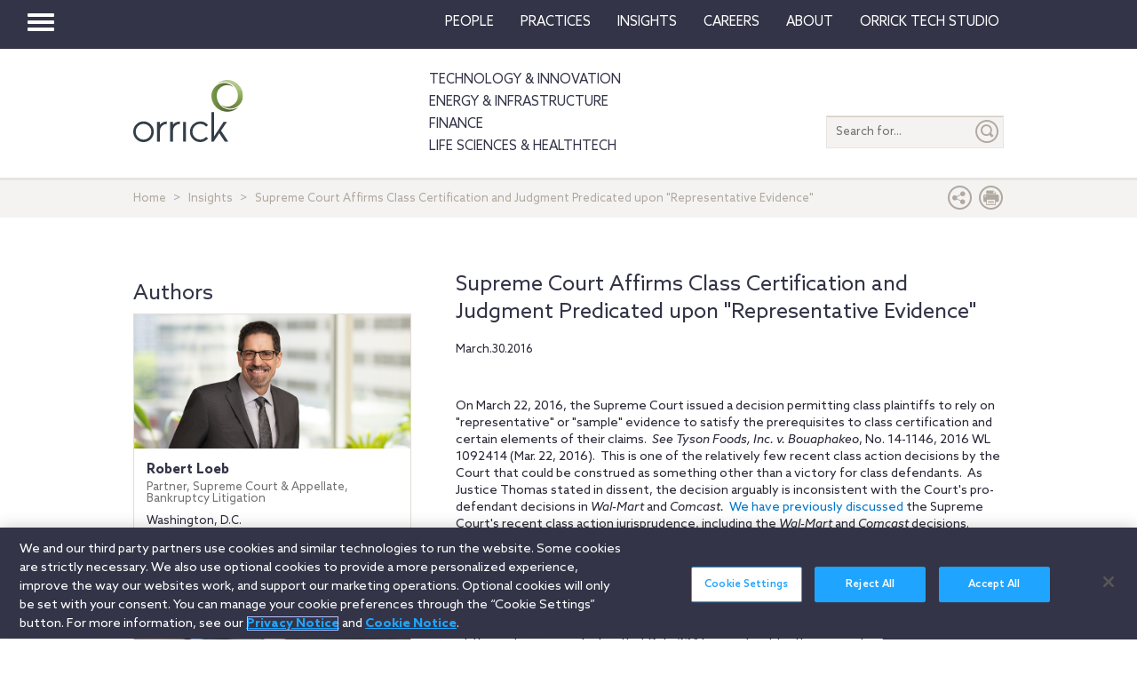

--- FILE ---
content_type: text/html; charset=utf-8
request_url: https://www.orrick.com/en/Insights/2016/03/Supreme-Court-Affirms-Class-Certification-and-Judgment-Predicated-upon-Representative-Evidence
body_size: 18564
content:

<!DOCTYPE html>
<!--[if IE 8]>         <html lang="en" class="no-js lt-ie9"> <![endif]-->
<!--[if IE 9]>         <html lang="en" class="no-js lt-ie10"> <![endif]-->
<!--[if gt IE 8]><!-->
<html lang="en" class="no-js">
<!--<![endif]-->
<head>

    

    <script type="text/javascript" src="/Scripts/cookieCleanupProd.js"></script>
    <!-- OneTrust Cookies Consent Notice start for www.orrick.com -->
    <script type="text/javascript" src="https://cdn.cookielaw.org/consent/ab375dae-fe40-475c-8c81-e30ad37cd07a/OtAutoBlock.js"></script>
    <script src="https://cdn.cookielaw.org/scripttemplates/otSDKStub.js" type="text/javascript" charset="UTF-8" data-domain-script="ab375dae-fe40-475c-8c81-e30ad37cd07a"></script>
    <script type="text/javascript">
        function OptanonWrapper() { }
    </script>
    <!-- OneTrust Cookies Consent Notice end for www.orrick.com -->


<link rel="preload" href="/Content/base.css" as="style">
<link rel="preload" href="/Content/main.css?v7" as="style">
<link rel="preload" href="/Content/flags.css" as="style">
<link rel="preload" href="/Scripts/vendor.js" as="script">
<link rel="preload" href="/Scripts/respond.js" as="script">
<link rel="preload" href="/Scripts/modernizr.js" as="script">
<link rel="preload" href="/Scripts/plugins.js" as="script">
<link rel="preload" href="/Scripts/main.js" as="script">
<link rel="preload" href="/Scripts/others.js" as="script">
<script src="https://apps.elfsight.com/p/platform.js" defer></script>
<script src="/Scripts/vendor.js"></script>
<script src="/Scripts/respond.js"></script>
<script src="/Scripts/modernizr.js"></script>
<script src="/Scripts/plugins.js"></script>
<!-- Vulture web tracking -->
<script type="text/javascript">
    !function (r) { var i = document.createElement("img"); i.setAttribute("src", "//orrick.vuture.net/security/tracker.gif?referer=" + encodeURIComponent(r)) }(document.referrer);
</script>



<script src="/Scripts/main.js"></script>
<script src="/Scripts/others.js"></script>





    <!-- Google Tag Manager -->
    <script>
        (function (w, d, s, l, i) {
            w[l] = w[l] || []; w[l].push({
                'gtm.start':
                    new Date().getTime(), event: 'gtm.js'
            }); var f = d.getElementsByTagName(s)[0],
                j = d.createElement(s), dl = l != 'dataLayer' ? '&l=' + l : ''; j.async = true; j.src =
                    'https://www.googletagmanager.com/gtm.js?id=' + i + dl; f.parentNode.insertBefore(j, f);
        })(window, document, 'script', 'dataLayer', 'GTM-W9KKXHZ');</script>
    <!-- End Google Tag Manager -->


<meta charset="utf-8">
<meta http-equiv="X-UA-Compatible" content="IE=edge">

<title>Supreme Court Affirms Class Certification and Judgment Predicated upon Representative Evidence</title>
<meta name="twitter:card" content="summary_large_image" />
<meta name="description" content="">
<meta name="keywords">
<meta property="og:title" content="Supreme Court Affirms Class Certification and Judgment Predicated upon &quot;Representative Evidence&quot;" />
<meta property="og:type" content="article" />
<meta property="og:url" content="https://www.orrick.com/en/Insights/2016/03/Supreme-Court-Affirms-Class-Certification-and-Judgment-Predicated-upon-Representative-Evidence" />
<meta property="og:image" itemprop="image primaryImageOfPage" content="https://media.orrick.com/Media%20Library/public/images/litigation/investigations_6.png" />
<meta property="og:description" content="On March 22, 2016, the Supreme Court issued a decision permitting class plaintiffs to rely on &quot;representative&quot; or &quot;sample&quot; evidence to satisfy the ..." />
<meta property="fallback" content="False" />
<meta name="viewport" content="width=device-width, height=device-height">
<link href="https://www.orrick.com/en/Insights/2016/03/Supreme-Court-Affirms-Class-Certification-and-Judgment-Predicated-upon-Representative-Evidence" rel="canonical">

<style>
    #onetrust-banner-sdk {
        font-size: 1.1rem !important;
    }

    #ot-pc-footer {
        font-size: 1.1rem !important;
    }

    #onetrust-policy-text, #onetrust-button-group, #ot-sdk-container, #onetrust-pc-sdk.ot-pc-footer, #ot-pc-content {
        font-size: 1.44rem !important;
    }

    #onetrust-banner-sdk h1, #onetrust-banner-sdk h2, #onetrust-banner-sdk h3, #onetrust-banner-sdk h4, #onetrust-banner-sdk h5, #onetrust-banner-sdk h6, #onetrust-pc-sdk h1, #onetrust-pc-sdk h2, #onetrust-pc-sdk h3, #onetrust-pc-sdk h4, #onetrust-pc-sdk h5, #onetrust-pc-sdk h6, #ot-sdk-cookie-policy h1, #ot-sdk-cookie-policy h2, #ot-sdk-cookie-policy h3, #ot-sdk-cookie-policy h4, #ot-sdk-cookie-policy h5, #ot-sdk-cookie-policy h6 {
        font-size: .875em !important;
        font-weight: bold !important;
    }

    #onetrust-pc-sdk #ot-pc-title {
        font-size: 1.37em !important;
    }
</style>

    <link rel="stylesheet" href="/Content/flags.css" />
<link rel="stylesheet" href="/Content/base.css" />
<link rel="stylesheet" href="/Content/main.css?v7" />


    <script src="//players.brightcove.net/4686646076001/default_default/index.min.js"></script>


    <sc:VisitorIdentification runat="server" />
</head>
<body>

    
    <div class="wrapper">
        

<header>
    <nav class="navbar navbar-default topnav" role="navigation">

        <script>

    $(document).ready(function () {
        $("button.vertical-nav").click(function () {
            //.fadeToggle(); instead of fast??
            $("div#vnav-container").toggle("fast");
            $('#navbar-hamburger').toggleClass('hidden');
            $('#navbar-close').toggleClass('hidden');
            $('ul.mnav').toggleClass('hidden');
        });
        $('#navbar-close').click(function () {
            //.fadeToggle(); instead of fast??
            $("div#vnav-container").toggle("fast");
            $('#navbar-close').toggleClass('hidden');
            $('#navbar-hamburger').removeClass('hidden');
            $('ul.mnav').removeClass('hidden');
        });



        $('.opensearch').click(function () {
            $("div.bigsearchbar").toggle("fast");
            $('div.bigsearchbar').toggleClass('mobilesearch');

        });

        $('.closeit').click(function () {
            //.fadeToggle(); instead of fast??
            $("div.hideit").hide("fast");
        });
    });

    $(window).on('load', function () {
        $('.vfly').on('click', function () {
            var target = $(this).attr('rel');
            $("#" + target).siblings("div").hide("fast");
            $("#" + target).show("fast");

        });

    });

</script>
<script type="text/javascript">
    $(document).on('click', '.vnav-list li', function () {
        $(".vnav-list li").removeClass("active");
        $(this).addClass("active");

    });

</script>


<div class="col-sm-12">
    <div class="container-fluid">
        <div class="col-sm-1">
            <!-- Brand and toggle get grouped for better mobile display -->
            <div class="navbar-header hfix">
                <div id="navbar-hamburger" class="">
                    <button type="button" class="navbar-toggle vertical-nav collapsed" data-toggle="collapse" data-target="#bs-example-navbar-collapse-1" aria-expanded="false" style="display: block;">
                        <span class="sr-only">Toggle navigation</span>
                        <span class="icon-bar"></span>
                        <span class="icon-bar"></span>
                        <span class="icon-bar"></span>
                    </button>
                </div>

                <div id="navbar-close" class="hidden">
                    <span class="glyphicon glyphicon-remove close-icon"></span>
                </div>



            </div><div class="smlogo pull-right"><a href="https://www.orrick.com"><span class="ico-Orrick-Grayscale"></span></a></div>



        </div>

        <div class="col-md-11">



            <!-- Collect the nav links, forms, and other content for toggling -->
            <div class="navbar-collapse mobile-hide collapse" id="main-collapse-1" aria-expanded="false" style="height: 0px;">
                <ul class="nav navbar-nav navbar-right">

                                <li class=""><a target="" href="/en/People">People</a></li>
                                <li class=""><a target="" href="/en/Practices">Practices</a></li>
                            <li class="dropdown">
                                <a href="#" class="dropdown-toggle" data-toggle="dropdown" role="button" aria-haspopup="true" aria-expanded="false">Insights <span class="caret"></span></a>
                                <ul class="dropdown-menu insights-drop">
                                    <li>
                                        <div class="row insights-drop-container">
                                                <ul class="list-unstyled insight-drop col-sm-4 col-xs-12">
                                                    <li class="insight-drop-title">Insights</li>
                                                            <li>
                                                                <a target="" rel="" href="/Search?f=Technology%20%26%20Innovation&amp;t=insight">Technology & Innovation</a>
                                                            </li>
                                                            <li>
                                                                <a target="_blank" rel="noopener noreferrer" href="/en/tech-studio/insights">Orrick Tech Studio</a>
                                                            </li>
                                                            <li>
                                                                <a target="" rel="" href="/Search?f=Energy+%26+Infrastructure&amp;t=insight">Energy & Infrastructure</a>
                                                            </li>
                                                            <li>
                                                                <a target="" rel="" href="/Search?f=Finance&amp;t=insight">Finance</a>
                                                            </li>
                                                            <li>
                                                                <a target="" rel="" href="/Search?f=Life%20Sciences+%26+HealthTech&amp;t=insight">Life Sciences & HealthTech</a>
                                                            </li>
                                                            <li>
                                                                <a target="" rel="" href="/Search?f=Litigation%20%26%20IP&amp;t=insight">Litigation & IP</a>
                                                            </li>
                                                            <li>
                                                                <a target="" rel="" href="/Search?p=Strategic+Advisory+%26+Government+Enforcement+(SAGE)&amp;t=Insight">Strategic Advisory & Government Enforcement (SAGE)</a>
                                                            </li>
                                                            <li>
                                                                <a target="" rel="" href="/en/Insights">All Insights</a>
                                                            </li>
                                                </ul>
                                                <ul class="list-unstyled insight-drop col-sm-4 col-xs-12">
                                                    <li class="insight-drop-title">Featured</li>
                                                            <li>
                                                                <a target="" rel="" href="/en/Insights/CFPB-Pause-Where-From-Here">CFPB Pause: Where From&nbsp;Here?</a>
                                                            </li>
                                                            <li>
                                                                <a target="" rel="" href="/en/Insights/The-Download">The Download: Tech & Innovation Market Briefing</a>
                                                            </li>
                                                            <li>
                                                                <a target="_blank" rel="noopener noreferrer" href="https://ai-law-center.orrick.com/">AI Law Center</a>
                                                            </li>
                                                            <li>
                                                                <a target="_blank" rel="noopener noreferrer" href="https://onlinesafety.orrick.com/">Online Safety Law Center</a>
                                                            </li>
                                                            <li>
                                                                <a target="" rel="" href="/en/Technology/Life-Sciences-Snapshots">Life Sciences Venture Capital Quarterly Report</a>
                                                            </li>
                                                </ul>
                                                <ul class="list-unstyled insight-drop col-sm-4 col-xs-12">
                                                    <li class="insight-drop-title">Channels</li>
                                                            <li>
                                                                <a target="" rel="" href="/en/Podcasts">Podcasts</a>
                                                            </li>
                                                            <li>
                                                                <a target="" rel="" href="/en/Events">Events</a>
                                                            </li>
                                                </ul>




                                        </div>
                                    </li>
                                </ul>
                            </li>
                                <li class=""><a target="" href="/en/Careers">Careers</a></li>
                            <li class="dropdown">
                                <a href="#" class="dropdown-toggle" data-toggle="dropdown" role="button" aria-haspopup="true" aria-expanded="false">About <span class="caret"></span></a>
                                <ul class="dropdown-menu insights-drop">
                                    <li>
                                        <div class="row insights-drop-container">
                                                <ul class="list-unstyled insight-drop col-sm-4 col-xs-12">
                                                    <li class="insight-drop-title">About</li>
                                                            <li>
                                                                <a target="" rel="" href="/en/About-Us">About Us</a>
                                                            </li>
                                                            <li>
                                                                <a target="" rel="" href="/en/News">News</a>
                                                            </li>
                                                            <li>
                                                                <a target="" rel="" href="/en/Locations">Locations</a>
                                                            </li>
                                                            <li>
                                                                <a target="" rel="" href="/en/Innovation">Innovation</a>
                                                            </li>
                                                            <li>
                                                                <a target="" rel="" href="/en/Innovation/AI-Adoption-at-Orrick">AI Adoption @Orrick</a>
                                                            </li>
                                                            <li>
                                                                <a target="" rel="" href="/en/Community/Orrick-Alumni">Alumni</a>
                                                            </li>
                                                </ul>
                                                <ul class="list-unstyled insight-drop col-sm-4 col-xs-12">
                                                    <li class="insight-drop-title">Our Culture</li>
                                                            <li>
                                                                <a target="_blank" rel="noopener noreferrer" href="https://www.veteranslegalcareerfair.com/">Veterans' Legal Career Fair</a>
                                                            </li>
                                                            <li>
                                                                <a target="" rel="" href="/en/Community/Pro-Bono">Pro Bono</a>
                                                            </li>
                                                            <li>
                                                                <a target="" rel="" href="/en/Community/Inclusion-and-Belonging">Inclusion & Belonging</a>
                                                            </li>
                                                            <li>
                                                                <a target="" rel="" href="/en/Community/Responsible-Business-at-Orrick">Responsible Business @Orrick</a>
                                                            </li>
                                                </ul>




                                        </div>
                                    </li>
                                </ul>
                            </li>
                                <li class=""><a target="_blank" href="/tech-studio">Orrick Tech Studio</a></li>

                </ul>



            </div><!-- /.navbar-collapse -->
        </div><!-- /.container-fluid -->
    </div>
</div>

<!-- /flyout nav list -->
<div class="row row-eq-height" id="vnav-container" style="display: none;">
    <div class="col-sm-3 vnav">
        <ul class="nav  vnav-list nav-stacked">
                        <li role="presentation" class="">
                            <a class="vfly" rel="" href="/en/People">People</a>
                        </li>
                        <li role="presentation" class="">
                            <a class="vfly" rel="" href="/en/Practices">Practices</a>
                        </li>
                        <li role="presentation" class="showInsight vlink">
                            <a class="vfly" rel="insight-v-block" href="#">Insights</a>


                        </li>
                        <li role="presentation" class="">
                            <a class="vfly" rel="" href="/en/Careers">Careers</a>
                        </li>
                        <li role="presentation" class="vlink">
                            <a class="vfly" rel="About-v-block" href="#">About</a>


                        </li>
                        <li role="presentation" class="">
                            <a class="vfly" rel="" href="/tech-studio">Orrick Tech Studio</a>
                        </li>
                    <li role="presentation">
                        <a class="only-mobile" href=""></a>
                    </li>
                    <li role="presentation">
                        <a class="only-mobile" href="/en/Technology">Technology &amp; Innovation</a>
                    </li>
                    <li role="presentation">
                        <a class="only-mobile" href="/en/Energy-and-Infrastructure-Sector">Energy &amp; Infrastructure</a>
                    </li>
                    <li role="presentation">
                        <a class="only-mobile" href="/en/Finance">Finance</a>
                    </li>
                    <li role="presentation">
                        <a class="only-mobile" href="/en/Life-Sciences-and-HealthTech">Life Sciences &amp; HealthTech</a>
                    </li>
        </ul>


    </div>

    <!-- /flyout -->
    <div>
            <div class="col-sm-9 hideit" id="" style="display: none;">

                <div class="row">
                    <div class="col-sm-12 mobile-nav-header">
                        <div class="twentyp">
                            <a href="https://www.orrick.com" target="_blank" rel="noopener noreferrer" title="Opens in a new browser">
                                <span class="ico-Orrick-Grayscale" aria-label="OrrickHome" aria-hidden="true"></span>
                                <span class="sr-only">Orrick.com</span>
                            </a>
                        </div>

                        <div class="sixtyp">&nbsp;</div>

                        <div class="twentyp searchicon"><span class="input-group-btn"><button class="btn opensearch" id="open-search-ed18bc34-c362-4ca1-a081-39571786763a" type="button"><span class="glyphicon glyphicon-search" aria-hidden="true"></span></button></span></div>
                    </div>
                </div>
                <form class="" autocomplete="off" action="/en/search" method="get">
                    <div class="input-group bigsearchbar">
                        <input style="" class="form-control" placeholder="TYPE TO SEARCH" id="siteSearch-c406badd-e88e-49e0-b532-b3d2f5b492d4" data-id="search" name="q">
                        <span class="input-group-btn">
                            <button class="btn btn-bigsearchbar-close opensearch" type="button"><span class="glyphicon glyphicon-remove" aria-hidden="true"></span></button>
                            <button style="" type="submit" title="Submit" class="btn btn-bigsearchbar" value="submit" aria-label="Submit">
                                <span class="glyphicon glyphicon-search" aria-hidden="true"></span>
                            </button>
                        </span>


                    </div>
                </form>
                <div class="box-padding">
                    <h3 class="closeit"><span class="glyphicon glyphicon-menu-left" id="insights-mobile-close-4c8e9797-6232-48f7-8fdb-b1905d42bc34"></span> People</h3>
                    <br>
                    <div class="row">
                            <ul class="list-unstyled insight-drop col-sm-4 col-xs-12">
                            </ul>





                    </div>
                </div>
            </div>
            <div class="col-sm-9 hideit" id="" style="display: none;">

                <div class="row">
                    <div class="col-sm-12 mobile-nav-header">
                        <div class="twentyp">
                            <a href="https://www.orrick.com" target="_blank" rel="noopener noreferrer" title="Opens in a new browser">
                                <span class="ico-Orrick-Grayscale" aria-label="OrrickHome" aria-hidden="true"></span>
                                <span class="sr-only">Orrick.com</span>
                            </a>
                        </div>

                        <div class="sixtyp">&nbsp;</div>

                        <div class="twentyp searchicon"><span class="input-group-btn"><button class="btn opensearch" id="open-search-6ed674b9-8eb6-4914-850b-bc1c7409f82f" type="button"><span class="glyphicon glyphicon-search" aria-hidden="true"></span></button></span></div>
                    </div>
                </div>
                <form class="" autocomplete="off" action="/en/search" method="get">
                    <div class="input-group bigsearchbar">
                        <input style="" class="form-control" placeholder="TYPE TO SEARCH" id="siteSearch-1180cde5-92a7-4576-b3c0-35a3ffe84519" data-id="search" name="q">
                        <span class="input-group-btn">
                            <button class="btn btn-bigsearchbar-close opensearch" type="button"><span class="glyphicon glyphicon-remove" aria-hidden="true"></span></button>
                            <button style="" type="submit" title="Submit" class="btn btn-bigsearchbar" value="submit" aria-label="Submit">
                                <span class="glyphicon glyphicon-search" aria-hidden="true"></span>
                            </button>
                        </span>


                    </div>
                </form>
                <div class="box-padding">
                    <h3 class="closeit"><span class="glyphicon glyphicon-menu-left" id="insights-mobile-close-a63842ca-473c-4159-9784-030084d540dd"></span> Practices</h3>
                    <br>
                    <div class="row">
                            <ul class="list-unstyled insight-drop col-sm-4 col-xs-12">
                            </ul>





                    </div>
                </div>
            </div>
            <div class="col-sm-9 hideit" id="insight-v-block" style="display: none;">

                <div class="row">
                    <div class="col-sm-12 mobile-nav-header">
                        <div class="twentyp">
                            <a href="https://www.orrick.com" target="_blank" rel="noopener noreferrer" title="Opens in a new browser">
                                <span class="ico-Orrick-Grayscale" aria-label="OrrickHome" aria-hidden="true"></span>
                                <span class="sr-only">Orrick.com</span>
                            </a>
                        </div>

                        <div class="sixtyp">&nbsp;</div>

                        <div class="twentyp searchicon"><span class="input-group-btn"><button class="btn opensearch" id="open-search-ea0f0779-4fb2-47ac-8e90-5bcf79a55afb" type="button"><span class="glyphicon glyphicon-search" aria-hidden="true"></span></button></span></div>
                    </div>
                </div>
                <form class="" autocomplete="off" action="/en/search" method="get">
                    <div class="input-group bigsearchbar">
                        <input style="" class="form-control" placeholder="TYPE TO SEARCH" id="siteSearch-76e6c644-3445-4bcb-9862-d7e999e94f8c" data-id="search" name="q">
                        <span class="input-group-btn">
                            <button class="btn btn-bigsearchbar-close opensearch" type="button"><span class="glyphicon glyphicon-remove" aria-hidden="true"></span></button>
                            <button style="" type="submit" title="Submit" class="btn btn-bigsearchbar" value="submit" aria-label="Submit">
                                <span class="glyphicon glyphicon-search" aria-hidden="true"></span>
                            </button>
                        </span>


                    </div>
                </form>
                <div class="box-padding">
                    <h3 class="closeit"><span class="glyphicon glyphicon-menu-left" id="insights-mobile-close-cf2712e5-09b8-4df1-9e2d-53d828e9949f"></span> Insights</h3>
                    <br>
                    <div class="row">
                                <ul class="list-unstyled insight-drop col-sm-4 col-xs-12">
                                    <li class="insight-drop-title">Insights</li>
                                            <li>
                                                <a target="" rel="" href="/Search?f=Technology%20%26%20Innovation&amp;t=insight">Technology & Innovation</a>
                                            </li>
                                            <li>
                                                <a target="_blank" rel="noopener noreferrer" href="/en/tech-studio/insights">Orrick Tech Studio</a>
                                            </li>
                                            <li>
                                                <a target="" rel="" href="/Search?f=Energy+%26+Infrastructure&amp;t=insight">Energy & Infrastructure</a>
                                            </li>
                                            <li>
                                                <a target="" rel="" href="/Search?f=Finance&amp;t=insight">Finance</a>
                                            </li>
                                            <li>
                                                <a target="" rel="" href="/Search?f=Life%20Sciences+%26+HealthTech&amp;t=insight">Life Sciences & HealthTech</a>
                                            </li>
                                            <li>
                                                <a target="" rel="" href="/Search?f=Litigation%20%26%20IP&amp;t=insight">Litigation & IP</a>
                                            </li>
                                            <li>
                                                <a target="" rel="" href="/Search?p=Strategic+Advisory+%26+Government+Enforcement+(SAGE)&amp;t=Insight">Strategic Advisory & Government Enforcement (SAGE)</a>
                                            </li>
                                            <li>
                                                <a target="" rel="" href="/en/Insights">All Insights</a>
                                            </li>
                                </ul>
                                <ul class="list-unstyled insight-drop col-sm-4 col-xs-12">
                                    <li class="insight-drop-title">Featured</li>
                                            <li>
                                                <a target="" rel="" href="/en/Insights/CFPB-Pause-Where-From-Here">CFPB Pause: Where From&nbsp;Here?</a>
                                            </li>
                                            <li>
                                                <a target="" rel="" href="/en/Insights/The-Download">The Download: Tech & Innovation Market Briefing</a>
                                            </li>
                                            <li>
                                                <a target="_blank" rel="noopener noreferrer" href="https://ai-law-center.orrick.com/">AI Law Center</a>
                                            </li>
                                            <li>
                                                <a target="_blank" rel="noopener noreferrer" href="https://onlinesafety.orrick.com/">Online Safety Law Center</a>
                                            </li>
                                            <li>
                                                <a target="" rel="" href="/en/Technology/Life-Sciences-Snapshots">Life Sciences Venture Capital Quarterly Report</a>
                                            </li>
                                </ul>
                                <ul class="list-unstyled insight-drop col-sm-4 col-xs-12">
                                    <li class="insight-drop-title">Channels</li>
                                            <li>
                                                <a target="" rel="" href="/en/Podcasts">Podcasts</a>
                                            </li>
                                            <li>
                                                <a target="" rel="" href="/en/Events">Events</a>
                                            </li>
                                </ul>





                    </div>
                </div>
            </div>
            <div class="col-sm-9 hideit" id="" style="display: none;">

                <div class="row">
                    <div class="col-sm-12 mobile-nav-header">
                        <div class="twentyp">
                            <a href="https://www.orrick.com" target="_blank" rel="noopener noreferrer" title="Opens in a new browser">
                                <span class="ico-Orrick-Grayscale" aria-label="OrrickHome" aria-hidden="true"></span>
                                <span class="sr-only">Orrick.com</span>
                            </a>
                        </div>

                        <div class="sixtyp">&nbsp;</div>

                        <div class="twentyp searchicon"><span class="input-group-btn"><button class="btn opensearch" id="open-search-d7800ebb-dde1-4b8e-a383-b7d3409ad6ab" type="button"><span class="glyphicon glyphicon-search" aria-hidden="true"></span></button></span></div>
                    </div>
                </div>
                <form class="" autocomplete="off" action="/en/search" method="get">
                    <div class="input-group bigsearchbar">
                        <input style="" class="form-control" placeholder="TYPE TO SEARCH" id="siteSearch-8eab8925-db38-4cf6-9591-6c43768a5f8b" data-id="search" name="q">
                        <span class="input-group-btn">
                            <button class="btn btn-bigsearchbar-close opensearch" type="button"><span class="glyphicon glyphicon-remove" aria-hidden="true"></span></button>
                            <button style="" type="submit" title="Submit" class="btn btn-bigsearchbar" value="submit" aria-label="Submit">
                                <span class="glyphicon glyphicon-search" aria-hidden="true"></span>
                            </button>
                        </span>


                    </div>
                </form>
                <div class="box-padding">
                    <h3 class="closeit"><span class="glyphicon glyphicon-menu-left" id="insights-mobile-close-917369ef-ebe7-4ba6-9f36-62243d2c4edb"></span> Careers</h3>
                    <br>
                    <div class="row">
                            <ul class="list-unstyled insight-drop col-sm-4 col-xs-12">
                            </ul>





                    </div>
                </div>
            </div>
            <div class="col-sm-9 hideit" id="About-v-block" style="display: none;">

                <div class="row">
                    <div class="col-sm-12 mobile-nav-header">
                        <div class="twentyp">
                            <a href="https://www.orrick.com" target="_blank" rel="noopener noreferrer" title="Opens in a new browser">
                                <span class="ico-Orrick-Grayscale" aria-label="OrrickHome" aria-hidden="true"></span>
                                <span class="sr-only">Orrick.com</span>
                            </a>
                        </div>

                        <div class="sixtyp">&nbsp;</div>

                        <div class="twentyp searchicon"><span class="input-group-btn"><button class="btn opensearch" id="open-search-fa00afb2-dc20-4e17-8ef1-2e8e41cd6cfe" type="button"><span class="glyphicon glyphicon-search" aria-hidden="true"></span></button></span></div>
                    </div>
                </div>
                <form class="" autocomplete="off" action="/en/search" method="get">
                    <div class="input-group bigsearchbar">
                        <input style="" class="form-control" placeholder="TYPE TO SEARCH" id="siteSearch-8ff224d5-a399-4598-ab1f-cd45037f4361" data-id="search" name="q">
                        <span class="input-group-btn">
                            <button class="btn btn-bigsearchbar-close opensearch" type="button"><span class="glyphicon glyphicon-remove" aria-hidden="true"></span></button>
                            <button style="" type="submit" title="Submit" class="btn btn-bigsearchbar" value="submit" aria-label="Submit">
                                <span class="glyphicon glyphicon-search" aria-hidden="true"></span>
                            </button>
                        </span>


                    </div>
                </form>
                <div class="box-padding">
                    <h3 class="closeit"><span class="glyphicon glyphicon-menu-left" id="insights-mobile-close-2e467870-5b7e-4820-be02-e60049198ffb"></span> About</h3>
                    <br>
                    <div class="row">
                                <ul class="list-unstyled insight-drop col-sm-4 col-xs-12">
                                    <li class="insight-drop-title">About</li>
                                            <li>
                                                <a target="" rel="" href="/en/About-Us">About Us</a>
                                            </li>
                                            <li>
                                                <a target="" rel="" href="/en/News">News</a>
                                            </li>
                                            <li>
                                                <a target="" rel="" href="/en/Locations">Locations</a>
                                            </li>
                                            <li>
                                                <a target="" rel="" href="/en/Innovation">Innovation</a>
                                            </li>
                                            <li>
                                                <a target="" rel="" href="/en/Innovation/AI-Adoption-at-Orrick">AI Adoption @Orrick</a>
                                            </li>
                                            <li>
                                                <a target="" rel="" href="/en/Community/Orrick-Alumni">Alumni</a>
                                            </li>
                                </ul>
                                <ul class="list-unstyled insight-drop col-sm-4 col-xs-12">
                                    <li class="insight-drop-title">Our Culture</li>
                                            <li>
                                                <a target="_blank" rel="noopener noreferrer" href="https://www.veteranslegalcareerfair.com/">Veterans' Legal Career Fair</a>
                                            </li>
                                            <li>
                                                <a target="" rel="" href="/en/Community/Pro-Bono">Pro Bono</a>
                                            </li>
                                            <li>
                                                <a target="" rel="" href="/en/Community/Inclusion-and-Belonging">Inclusion & Belonging</a>
                                            </li>
                                            <li>
                                                <a target="" rel="" href="/en/Community/Responsible-Business-at-Orrick">Responsible Business @Orrick</a>
                                            </li>
                                </ul>





                    </div>
                </div>
            </div>
            <div class="col-sm-9 hideit" id="" style="display: none;">

                <div class="row">
                    <div class="col-sm-12 mobile-nav-header">
                        <div class="twentyp">
                            <a href="https://www.orrick.com" target="_blank" rel="noopener noreferrer" title="Opens in a new browser">
                                <span class="ico-Orrick-Grayscale" aria-label="OrrickHome" aria-hidden="true"></span>
                                <span class="sr-only">Orrick.com</span>
                            </a>
                        </div>

                        <div class="sixtyp">&nbsp;</div>

                        <div class="twentyp searchicon"><span class="input-group-btn"><button class="btn opensearch" id="open-search-85619b48-e78d-44d7-9592-b47023a489f2" type="button"><span class="glyphicon glyphicon-search" aria-hidden="true"></span></button></span></div>
                    </div>
                </div>
                <form class="" autocomplete="off" action="/en/search" method="get">
                    <div class="input-group bigsearchbar">
                        <input style="" class="form-control" placeholder="TYPE TO SEARCH" id="siteSearch-bf73d4a7-9e24-48ca-90e5-44fe0e87cdc9" data-id="search" name="q">
                        <span class="input-group-btn">
                            <button class="btn btn-bigsearchbar-close opensearch" type="button"><span class="glyphicon glyphicon-remove" aria-hidden="true"></span></button>
                            <button style="" type="submit" title="Submit" class="btn btn-bigsearchbar" value="submit" aria-label="Submit">
                                <span class="glyphicon glyphicon-search" aria-hidden="true"></span>
                            </button>
                        </span>


                    </div>
                </form>
                <div class="box-padding">
                    <h3 class="closeit"><span class="glyphicon glyphicon-menu-left" id="insights-mobile-close-0843c015-7751-4226-ba9f-b3668f71a991"></span> Orrick Tech Studio</h3>
                    <br>
                    <div class="row">
                            <ul class="list-unstyled insight-drop col-sm-4 col-xs-12">
                            </ul>





                    </div>
                </div>
            </div>
            <div class="col-sm-9 hideit" id="" style="display: none;">

                <div class="row">
                    <div class="col-sm-12 mobile-nav-header">
                        <div class="twentyp">
                            <a href="https://www.orrick.com" target="_blank" rel="noopener noreferrer" title="Opens in a new browser">
                                <span class="ico-Orrick-Grayscale" aria-label="OrrickHome" aria-hidden="true"></span>
                                <span class="sr-only">Orrick.com</span>
                            </a>
                        </div>

                        <div class="sixtyp">&nbsp;</div>

                        <div class="twentyp searchicon"><span class="input-group-btn"><button class="btn opensearch" id="open-search-f70495d1-c06b-4054-a98d-71cc9f950e51" type="button"><span class="glyphicon glyphicon-search" aria-hidden="true"></span></button></span></div>
                    </div>
                </div>
                <form class="" autocomplete="off" action="/en/search" method="get">
                    <div class="input-group bigsearchbar">
                        <input style="" class="form-control" placeholder="TYPE TO SEARCH" id="siteSearch-434969d6-ff71-4ee1-bace-ff0f7cd0a384" data-id="search" name="q">
                        <span class="input-group-btn">
                            <button class="btn btn-bigsearchbar-close opensearch" type="button"><span class="glyphicon glyphicon-remove" aria-hidden="true"></span></button>
                            <button style="" type="submit" title="Submit" class="btn btn-bigsearchbar" value="submit" aria-label="Submit">
                                <span class="glyphicon glyphicon-search" aria-hidden="true"></span>
                            </button>
                        </span>


                    </div>
                </form>
                <div class="box-padding">
                    <h3 class="closeit"><span class="glyphicon glyphicon-menu-left" id="insights-mobile-close-28e698f2-550f-422b-9816-046974a79a27"></span> </h3>
                    <br>
                    <div class="row">
                            <ul class="list-unstyled insight-drop col-sm-4 col-xs-12">
                            </ul>





                    </div>
                </div>
            </div>
            <div class="col-sm-9 hideit" id="" style="display: none;">

                <div class="row">
                    <div class="col-sm-12 mobile-nav-header">
                        <div class="twentyp">
                            <a href="https://www.orrick.com" target="_blank" rel="noopener noreferrer" title="Opens in a new browser">
                                <span class="ico-Orrick-Grayscale" aria-label="OrrickHome" aria-hidden="true"></span>
                                <span class="sr-only">Orrick.com</span>
                            </a>
                        </div>

                        <div class="sixtyp">&nbsp;</div>

                        <div class="twentyp searchicon"><span class="input-group-btn"><button class="btn opensearch" id="open-search-495a2e46-9e0f-4f14-ac45-41faa0bab52e" type="button"><span class="glyphicon glyphicon-search" aria-hidden="true"></span></button></span></div>
                    </div>
                </div>
                <form class="" autocomplete="off" action="/en/search" method="get">
                    <div class="input-group bigsearchbar">
                        <input style="" class="form-control" placeholder="TYPE TO SEARCH" id="siteSearch-8dda6e82-e0e2-4575-8d53-b3c96b79b7d2" data-id="search" name="q">
                        <span class="input-group-btn">
                            <button class="btn btn-bigsearchbar-close opensearch" type="button"><span class="glyphicon glyphicon-remove" aria-hidden="true"></span></button>
                            <button style="" type="submit" title="Submit" class="btn btn-bigsearchbar" value="submit" aria-label="Submit">
                                <span class="glyphicon glyphicon-search" aria-hidden="true"></span>
                            </button>
                        </span>


                    </div>
                </form>
                <div class="box-padding">
                    <h3 class="closeit"><span class="glyphicon glyphicon-menu-left" id="insights-mobile-close-78e75407-ac4c-4091-97cf-1d6a7475ade1"></span> Technology &amp; Innovation</h3>
                    <br>
                    <div class="row">
                            <ul class="list-unstyled insight-drop col-sm-4 col-xs-12">
                            </ul>





                    </div>
                </div>
            </div>
            <div class="col-sm-9 hideit" id="" style="display: none;">

                <div class="row">
                    <div class="col-sm-12 mobile-nav-header">
                        <div class="twentyp">
                            <a href="https://www.orrick.com" target="_blank" rel="noopener noreferrer" title="Opens in a new browser">
                                <span class="ico-Orrick-Grayscale" aria-label="OrrickHome" aria-hidden="true"></span>
                                <span class="sr-only">Orrick.com</span>
                            </a>
                        </div>

                        <div class="sixtyp">&nbsp;</div>

                        <div class="twentyp searchicon"><span class="input-group-btn"><button class="btn opensearch" id="open-search-a89646f5-f37b-4f54-a14d-b6af0c42dfc2" type="button"><span class="glyphicon glyphicon-search" aria-hidden="true"></span></button></span></div>
                    </div>
                </div>
                <form class="" autocomplete="off" action="/en/search" method="get">
                    <div class="input-group bigsearchbar">
                        <input style="" class="form-control" placeholder="TYPE TO SEARCH" id="siteSearch-bbee52ba-eb67-4272-95cd-e980e7f8944f" data-id="search" name="q">
                        <span class="input-group-btn">
                            <button class="btn btn-bigsearchbar-close opensearch" type="button"><span class="glyphicon glyphicon-remove" aria-hidden="true"></span></button>
                            <button style="" type="submit" title="Submit" class="btn btn-bigsearchbar" value="submit" aria-label="Submit">
                                <span class="glyphicon glyphicon-search" aria-hidden="true"></span>
                            </button>
                        </span>


                    </div>
                </form>
                <div class="box-padding">
                    <h3 class="closeit"><span class="glyphicon glyphicon-menu-left" id="insights-mobile-close-0b84598c-0b42-4bca-a561-09b944f7a147"></span> Energy &amp; Infrastructure</h3>
                    <br>
                    <div class="row">
                            <ul class="list-unstyled insight-drop col-sm-4 col-xs-12">
                            </ul>





                    </div>
                </div>
            </div>
            <div class="col-sm-9 hideit" id="" style="display: none;">

                <div class="row">
                    <div class="col-sm-12 mobile-nav-header">
                        <div class="twentyp">
                            <a href="https://www.orrick.com" target="_blank" rel="noopener noreferrer" title="Opens in a new browser">
                                <span class="ico-Orrick-Grayscale" aria-label="OrrickHome" aria-hidden="true"></span>
                                <span class="sr-only">Orrick.com</span>
                            </a>
                        </div>

                        <div class="sixtyp">&nbsp;</div>

                        <div class="twentyp searchicon"><span class="input-group-btn"><button class="btn opensearch" id="open-search-ca701443-1603-4098-8a86-e4247a52c8d8" type="button"><span class="glyphicon glyphicon-search" aria-hidden="true"></span></button></span></div>
                    </div>
                </div>
                <form class="" autocomplete="off" action="/en/search" method="get">
                    <div class="input-group bigsearchbar">
                        <input style="" class="form-control" placeholder="TYPE TO SEARCH" id="siteSearch-2256b126-eaf6-418c-9442-7cc5cb6a585b" data-id="search" name="q">
                        <span class="input-group-btn">
                            <button class="btn btn-bigsearchbar-close opensearch" type="button"><span class="glyphicon glyphicon-remove" aria-hidden="true"></span></button>
                            <button style="" type="submit" title="Submit" class="btn btn-bigsearchbar" value="submit" aria-label="Submit">
                                <span class="glyphicon glyphicon-search" aria-hidden="true"></span>
                            </button>
                        </span>


                    </div>
                </form>
                <div class="box-padding">
                    <h3 class="closeit"><span class="glyphicon glyphicon-menu-left" id="insights-mobile-close-c0362e13-a338-41e8-bd96-b367569ee5f1"></span> Finance</h3>
                    <br>
                    <div class="row">
                            <ul class="list-unstyled insight-drop col-sm-4 col-xs-12">
                            </ul>





                    </div>
                </div>
            </div>
            <div class="col-sm-9 hideit" id="" style="display: none;">

                <div class="row">
                    <div class="col-sm-12 mobile-nav-header">
                        <div class="twentyp">
                            <a href="https://www.orrick.com" target="_blank" rel="noopener noreferrer" title="Opens in a new browser">
                                <span class="ico-Orrick-Grayscale" aria-label="OrrickHome" aria-hidden="true"></span>
                                <span class="sr-only">Orrick.com</span>
                            </a>
                        </div>

                        <div class="sixtyp">&nbsp;</div>

                        <div class="twentyp searchicon"><span class="input-group-btn"><button class="btn opensearch" id="open-search-b665add2-184b-4f8f-a6db-7a21aec4208b" type="button"><span class="glyphicon glyphicon-search" aria-hidden="true"></span></button></span></div>
                    </div>
                </div>
                <form class="" autocomplete="off" action="/en/search" method="get">
                    <div class="input-group bigsearchbar">
                        <input style="" class="form-control" placeholder="TYPE TO SEARCH" id="siteSearch-a0ab0502-b47a-4bf5-a150-8dbc3318e657" data-id="search" name="q">
                        <span class="input-group-btn">
                            <button class="btn btn-bigsearchbar-close opensearch" type="button"><span class="glyphicon glyphicon-remove" aria-hidden="true"></span></button>
                            <button style="" type="submit" title="Submit" class="btn btn-bigsearchbar" value="submit" aria-label="Submit">
                                <span class="glyphicon glyphicon-search" aria-hidden="true"></span>
                            </button>
                        </span>


                    </div>
                </form>
                <div class="box-padding">
                    <h3 class="closeit"><span class="glyphicon glyphicon-menu-left" id="insights-mobile-close-d8f12650-7ee8-48e3-8ba3-0299ba45b3cf"></span> Life Sciences &amp; HealthTech</h3>
                    <br>
                    <div class="row">
                            <ul class="list-unstyled insight-drop col-sm-4 col-xs-12">
                            </ul>





                    </div>
                </div>
            </div>
    </div>

</div>

<script>
    $('.expedition-info-link').on('click', function () {
        $('span', this).toggleClass('glyphicon-chevron-right glyphicon-menu-down');
    });</script>

    </nav>
    <div class="container">
        <div class="row">
            
        </div>
    </div>
    <nav class="navbar navbar-default flatnav">
        <!-- Sector Nav -->
        <div class="sector-nav">
                <div class="navbar-header sector-brand">
                <a class="navbar-brand" href="/">
                    <img src="https://media.orrick.com/Media%20Library/public/svg%20files/orrick-logo-rgb.svg" alt="Orrick logo"/>
                </a>

    </div>



<div class="pull-left" id="flatnavcontainer">
        <ul class="nav navbar-nav flatbarlinks">
                <li class="dropdown">
                    <a href="/en/Technology">Technology &amp; Innovation</a>
                </li>
                <li class="dropdown">
                    <a href="/en/Energy-and-Infrastructure-Sector">Energy &amp; Infrastructure</a>
                </li>
                <li class="dropdown">
                    <a href="/en/Finance">Finance</a>
                </li>
                <li class="dropdown">
                    <a href="/en/Life-Sciences-and-HealthTech">Life Sciences &amp; HealthTech</a>
                </li>
        </ul>




</div><!-- /.navbar-collapse -->

<form class="navbar-form pull-right form-inline" autocomplete="off" action="/en/search" method="get">
    <div class="row form-group flatbarlinks-form">
        <div class="sector-input col-sm-6 pull-right">
            <label class="sr-only" for="siteSearch">Search entire site</label>
            <div class="input-group fixwidth">

                <input class="form-control tint-1 tweak" placeholder="Search for..." id="siteSearch-8a0ffa38-b98e-4d67-8730-288e83f8d39e" data-id="search" name="q">
                <span class="input-group-btn">
                    <span class="sr-only">Submit</span>
                    <button  type="submit" title="Submit" class="btn btn-search tint-1" value="submit" aria-label="Submit"><span class="ico-digital-magnifying-glass"></span></button>
                </span>

            </div>

        </div>

        
        <!-- new placeholder for language selector.-->
    </div>
</form>
        </div><!-- /.container-fluid -->
    </nav>

    <div>
        <div class="row">
            <div class="row msearch">
    <div class="col-xs- col-sm-6">
        <div class="form-group tmobile">
            <form autocomplete="off" action="/Search" method="get">
                <label class="sr-only" for="mobileTopSearch">Search entire site</label>
                <div class="input-group">
                    <input class="form-control" name="q" placeholder="Search for..." aria-label="search entire site" id="mobileTopSearch">
                    <span class="input-group-btn">
                        <button type="submit" title="Submit" class="btn btn-search" aria-label="Submit"><span class="ico-digital-magnifying-glass" aria-hidden="true" aria-label="Submit"></span></button>
                    </span>
                </div>
            </form>
        </div>
    </div>
</div>
        </div>
    </div>
</header>


<div class="container">
    <div class="row">
        <div class="col-md-4 pull-right toplanguage">
            
        </div>
    </div>
</div>
<div class="container-fluid toplang"></div>


<div class="breadcrumb-container">
    <div class="container">
                <ol class="breadcrumb">
                            <li><a href="/">Home</a></li>
                            <li><a href="/en/Insights">Insights</a></li>
                <li class="active">Supreme Court Affirms Class Certification and Judgment Predicated upon &quot;Representative Evidence&quot;</li>
                </ol>
                    <div style="padding-right:150px" class="content-icons">
                        <ul style="margin-top:5px" class="article-tools">
            <li class="dropdown">
            <a href="#" class="dropdown-toggle" data-toggle="dropdown" role="button" aria-haspopup="true" aria-label="Share Page" title="Share Page"><span class="ico-digital-share"></span></a>
            <ul class="dropdown-menu">
                <ul class="social-media">
                    <li>
                        <a href="https://www.facebook.com/sharer/sharer.php?u=https%3a%2f%2fwww.orrick.com%2fen%2fInsights%2f2016%2f03%2fSupreme-Court-Affirms-Class-Certification-and-Judgment-Predicated-upon-Representative-Evidence" class="page-share" data-popup="500,450"><span class="ico-digital-facebook" aria-hidden="true" aria-label="facebook"></span><span class="sr-only">Facebook</span></a>
                    </li>
                    <li>
                        <a href="https://twitter.com/intent/tweet?text=Supreme Court Affirms Class Certification and Judgment Predicated upon &quot;Representative Evidence&quot;&url=https%3a%2f%2fwww.orrick.com%2fen%2fInsights%2f2016%2f03%2fSupreme-Court-Affirms-Class-Certification-and-Judgment-Predicated-upon-Representative-Evidence" class="page-share" data-popup="500,450"><span class="ico-digital-twitter" aria-hidden="true" aria-label="twitter"></span><span class="sr-only">Twitter</span></a>
                    </li>
                    <li>
                        <a href="https://www.linkedin.com/shareArticle?mini=true&url=https%3a%2f%2fwww.orrick.com%2fen%2fInsights%2f2016%2f03%2fSupreme-Court-Affirms-Class-Certification-and-Judgment-Predicated-upon-Representative-Evidence&title=Supreme Court Affirms Class Certification and Judgment Predicated upon &quot;Representative Evidence&quot;&summary=On+March+22%2c+2016%2c+the+Supreme+Court+issued+a+decision+permitting+class+plaintiffs+to+rely+on+%22representative%22+or+%22sample%22+evidence+to+satisfy+the+...&source=https%3a%2f%2fwww.orrick.com%2fen%2fInsights%2f2016%2f03%2fSupreme-Court-Affirms-Class-Certification-and-Judgment-Predicated-upon-Representative-Evidence" class="page-share" data-popup="500,450"><span class="ico-digital-linkedin" aria-hidden="true" aria-label="linked in"></span><span class="sr-only">Linkedin</span></a>
                    </li>
                </ul>
            </ul>
        </li>
                <li><a href="#" data-print="printPage" title="Print Page" aria-label="Print Page"><span class="ico-digital-print"></span></a></li>
</ul>

                    </div>

    </div>
</div>


<div class="container">
    <div class="row">
        <div class="col-sm-8 col-sm-push-4 two-col-space">
            <section class="section-major">
                <div class="row">
                    <div class="col-sm-12">
                        
<div class="block">
        <h1>Supreme Court Affirms Class Certification and Judgment Predicated upon "Representative Evidence"</h1>
    <div class="sub-headings">

    <p>
         <br />
         March.30.2016    </p>
        <strong></strong>
    </div>



</div>

<div class="block">

    <div class="editor-wrapper">
        <p>​On March 22, 2016, the Supreme Court issued a decision permitting class plaintiffs to rely on "representative" or "sample" evidence to satisfy the prerequisites to class certification and certain elements of their claims.&nbsp; <em>See</em> <em>Tyson Foods, Inc. v. Bouaphakeo</em>, No. 14-1146, 2016 WL 1092414 (Mar. 22, 2016).&nbsp; This is one of the relatively few recent class action decisions by the Court that could be construed as something other than a victory for class defendants.&nbsp; As Justice Thomas stated in dissent, the decision arguably is inconsistent with the Court's pro-defendant decisions in <em>Wal-Mart</em> and <em>Comcast.</em>&nbsp; <a href="https://s3.amazonaws.com/cdn.orrick.com/files/PDFArtic.pdf">We have previously discussed</a> the Supreme Court's recent class action jurisprudence, including the <em>Wal-Mart</em> and <em>Comcast</em> decisions.</p>
<p>Upon close reading, however, <em>Tyson Foods</em> may not be the significant boon to the plaintiffs' class action bar that a cursory review could suggest, nor is it necessarily inconsistent with <em>Wal-Mart</em> and <em>Comcast</em>.&nbsp; While its holding supports the use of representative evidence, the ability to use such evidence applies equally to defendants attempting to defeat class certification and liability.&nbsp; The Court did nothing to circumscribe the most significant aspect of these decisions, which is that Rule 23 "does not set forth a mere pleading standard," but rather a party must "be prepared to prove that there are in fact . . . common questions of law or fact" as required by Rule 23(a) and a district court must undertake a "rigorous analysis" that plaintiff has met this burden.&nbsp;&nbsp;<em>Wal-Mart Stores, Inc. v. Dukes</em>, 131 S. Ct. 2541, 2551 (2011). &nbsp;Perhaps more than anything, the decision's repeated reference to the consequences of defendant's litigation decisions, including its failure to challenge one of plaintiffs' experts under <em>Daubert</em> or to offer a competing expert at trial, provides litigation strategy guidance for defendants in future class action cases.&nbsp; </p>
<strong> &nbsp;&nbsp;&nbsp;&nbsp; &nbsp;&nbsp;&nbsp;&nbsp; &nbsp;&nbsp;&nbsp;&nbsp; &nbsp;&nbsp;&nbsp;&nbsp; &nbsp;&nbsp;&nbsp;&nbsp; &nbsp;&nbsp;&nbsp;&nbsp; &nbsp;&nbsp;&nbsp;&nbsp; &nbsp;&nbsp;&nbsp;&nbsp; &nbsp;&nbsp;&nbsp;&nbsp; &nbsp;&nbsp;&nbsp;&nbsp; &nbsp;&nbsp;&nbsp;&nbsp; &nbsp;&nbsp;&nbsp;&nbsp;*&nbsp;&nbsp;&nbsp;&nbsp;&nbsp;&nbsp;&nbsp;&nbsp;&nbsp;&nbsp;&nbsp;&nbsp;&nbsp;&nbsp;&nbsp;&nbsp;&nbsp;&nbsp;&nbsp;&nbsp;&nbsp; *&nbsp;&nbsp;&nbsp;&nbsp;&nbsp;&nbsp;&nbsp;&nbsp;&nbsp;&nbsp;&nbsp;&nbsp;&nbsp;&nbsp;&nbsp;&nbsp;&nbsp;&nbsp;&nbsp;&nbsp;&nbsp; *</strong>
<p><em>Tyson Foods</em> arose out of a dispute between Tyson, a meat processing company, and certain employees at its Storm Lake, Iowa pork processing plant regarding whether the employees had been properly compensated for overtime work.&nbsp; These employees worked in Tyson's "kill, cut and retrim" departments, where pigs are slaughtered, trimmed and prepared for distribution.&nbsp; Because of the dangerous nature of the work, the employees in these departments are required to wear protective gear.&nbsp; Tyson paid its employees under a so-called "gang-time" system, where employees were paid for the time spent at their stations.&nbsp; Tyson also paid some, but not all, of its kill, cut and retrim employees an additional four to eight minutes per shift, to account for the time spent putting on and removing protective gear.&nbsp; This metric&mdash;the four to eight minutes&mdash;was merely an estimate.&nbsp; Tyson did not actually record the amount of time each employee spent putting on and removing the protective gear.</p>
<p>Employee-plaintiffs filed suit in the Northern District of Iowa, claiming that Tyson's practices violated the Fair Labor Standards Act ("FLSA"), which requires that a "covered employee who works more than 40 hours a week receive compensation for excess time worked 'at a rate not less than one and one-half times the regular rate at which he is employed.'"&nbsp; <em>Id.</em> (citing 29 U.S.C. &sect; 207(a)). &nbsp;The FLSA also requires covered employers to pay employees for activities "integral and indispensable" to their regular work, even if those activities do not occur at the employee's workstation.&nbsp; <em>See Steiner v. Mitchell</em>, 350 U.S. 247, 254 (1956).&nbsp; Additionally, the FLSA requires employers to keep "records of [its employees] and of the wages, hours, and other conditions and practices of employment."&nbsp; 29 U.S.C. &sect; 211(c).&nbsp; According to plaintiffs, Tyson violated the FLSA because it should have but did not record, and compensate, them for the time in excess of 40 hours spent "donning and doffing" protective gear.&nbsp; Plaintiffs also asserted claims under the Iowa Wage Payment Collection Law, which provides for recovery under state law when an employer fails to pay "all wages due," including FLSA-mandated overtime. &nbsp;Iowa Code &sect; 91A.3 (2013).</p>
<p>Plaintiffs moved for class certification of their Iowa law claim (and certification of their federal claims as a "collective action" under the FLSA), and Tyson objected to certification of both classes on the same ground.&nbsp; According to Tyson, because of the variance in (i) the protective gear that each employee wore and (ii) the time it took each employee to put on and remove their gear, plaintiffs' claims were not sufficiently similar to be resolved on a classwide basis.&nbsp; In Rule 23 parlance, Tyson argued that plaintiffs could not satisfy the predominance requirement of Rule 23(b)&mdash;that "questions of law or fact common to class members predominate over any questions affecting only individual members."&nbsp; Fed. R. Civ. P. 23(b)(3).&nbsp; </p>
<p>The district court rejected Tyson's position, concluding that there were common questions susceptible to classwide resolution, including "whether the donning and doffing of [protective gear] is considered work under the FLSA [and] whether such work is integral and [in]dispensable."&nbsp; The class, consisting of 3,344 individuals, was certified and the case proceeded to trial, where the parties relied on "representative evidence."&nbsp; Because Tyson did not keep records of time spent donning and doffing, plaintiffs introduced a study by their industrial relations expert, Dr. Kenneth Mericle, who "conducted 744 videotaped observations and analyzed how long various donning and doffing activities took.&nbsp; Based on this investigation, Mericle calculated the average time it took Tyson employees to "don and doff": 18 minutes for employees in the cut and retrim departments, and more than 21 minutes for employees in the kill department.&nbsp;&nbsp; Using these averages, another of plaintiffs' experts, Dr. Liesl Fox, estimated the amount of unpaid overtime worked by each employee by adding Mericle's estimated average donning and doffing time to the gang-time each employee worked and subtracting any time allocated to an employee for donning and doffing.&nbsp; Based on this methodology, Fox concluded that 212 employees did not meet the 40-hour threshold to qualify for overtime, but that the remaining class members had been undercompensated in the amount of approximately $6.7 million.&nbsp; The jury, however, awarded plaintiffs only $2.9 million in damages.</p>
<p>Tyson moved to set aside the jury verdict on the ground that class certification was improper.&nbsp; The company focused on the "representative evidence" supplied by plaintiffs, arguing that it incorrectly assumed that each employee spent the same amount of time putting on and removing their protective gear.&nbsp; According to Tyson, the true, individualized nature of the employees' donning and doffing times defeated predominance, whereas employees-plaintiffs countered that individual inquiries are unnecessary because it can be assumed that each employee donned and doffed for the same average time.&nbsp; Tyson also argued that certification was barred by the Supreme Court's decision in <em>Wal-Mart</em>, which reversed a lower court's grant of class certification given the need for "individualized determinations of each employee's eligibility for backpay."&nbsp; <em>Id.</em> at 2560.[1]&nbsp;&nbsp;</p>
<p>The district court denied Tyson's motion, and the Eighth Circuit and Supreme Court affirmed.&nbsp; In a 6 to 2 decision written by Justice Kennedy,[2] the Court refused to "categorically exclude" the use of representative evidence in class action cases, finding that evidence to establish classwide liability "will depend on the purpose for which the evidence is being introduced and on 'the elements of the underlying causes of action.'"&nbsp; According to the Court:</p>
<p> </p>
<p style="margin-left: 40px;">"A categorical exclusion of that sort, however, would make little sense.&nbsp; A representative or statistical sample, like all evidence, is a means to establish or defend against liability.&nbsp; Its permissibility turns not on the form a proceeding takes &ndash; be it a class or individual action &ndash; but on the degree to which the evidence is reliable in proving or disproving the elements of the relevant cause of action. . . . &nbsp;In a case where representative evidence is relevant in proving a plaintiff's individual claim, that evidence cannot be deemed improper merely because the claim is brought on behalf of a class.&nbsp; To so hold would ignore the Rules Enabling Act's pellucid instruction that use of the class device cannot 'abridge . . . any substantive right.'"</p>
<p>The Court also observed that in many cases "a representative sample is 'the only practicable means to collect and present relevant data.'"&nbsp; 2016 WL 1092414 at *8.&nbsp; Noting that Tyson kept no time records regarding its employees' use of the protective gear, the Court found that plaintiffs had no other way "to prove the precise extent of uncompensated work."&nbsp; <em>Id.</em> at *9.&nbsp; Rather, employees-plaintiffs "sought to introduce a representative sample to fill an evidentiary gap created by the employer's failure to keep adequate records."&nbsp; Moreover, the Court found that Mericle's study did not "deprive [Tyson] of its ability to litigate individual defenses.&nbsp; Since there were no alternative means for the employees to establish their hours worked, [Tyson's] primary defense was to show that Mericle's study was unrepresentative or inaccurate" &ndash; an issue more appropriate for summary judgment than class certification.</p>
<p>The Court also rejected Tyson's argument that <em>Wal-Mart</em> precluded certification.&nbsp; In <em>Wal-Mart</em>, plaintiffs had not established that there was a common policy of discrimination affecting each employee in the class.&nbsp; Rather, plaintiffs proposed to use a sample set of class members as to whom liability for sex discrimination and back pay would be determined in depositions supervised by a special master:&nbsp; the "aggregate damages award was to be derived by taking the 'percentage of claims determined to be valid' from this sample and applying it to the rest of the class, and then multiplying the 'number of (presumptively) valid claims' by 'the average backpay award in the sample set.'"&nbsp; <em>Wal-Mart</em> rejected what it called "Trial by Formula" as, among other things, violative of the Rules Enabling Act because it enlarged class members substantive rights.&nbsp; Thus, the <em>Wal-Mart</em> plaintiffs' were not "similarly situated" and could not satisfy Rule 23(a)'s commonality requirement&mdash;that class members have common questions of law or fact.&nbsp; According to the majority, the situation in <em>Tyson </em>was different: "While the experiences of the employees in <em>Wal&ndash;Mart</em> bore little relationship to one another, in [<em>Tyson Foods</em>] each employee worked in the same facility, did similar work, and was paid under the same policy . . . [Thus,] the experiences of a subset of employees can be probative as to the experiences of all of them."&nbsp; <em>Id.</em> at *11.[3]&nbsp; Nor does <em>Wal-Mart</em> stand for the "broad proposition" that a "representative sample is an impermissible means of establishing classwide liability."&nbsp;&nbsp; </p>
<p>The Court did not decide Tyson's second argument that plaintiffs had not identified a mechanism to ensure that uninjured class members do not recover damages, finding the inquiry "premature" and noting that Tyson could "raise a challenge to the proposed method of allocation when the case returns to the District Court for the disbursal of the award."&nbsp; <em>Id.</em> at *12. &nbsp;The Court added, however, that this problem "appears to be one of [Tyson's] own making" because plaintiffs had proposed bifurcating the proceedings for "the precise reason that it may be difficult to remove uninjured individuals from the class after an award is rendered.&nbsp; It was [Tyson] who argued against that option and now seeks to profit from the difficulty it caused.&nbsp; Whether, in light of the foregoing, any error should be deemed invited is a question for the District Court to address in the first instance."[4]&nbsp;On that point, Chief Justice Roberts' concurrence noted that "Tyson's insistence on a lump-sum jury award cannot overcome the limitations placed on the federal courts by the Constitution," including that "Article III does not give federal courts the power to order relief to any uninjured plaintiff, class action or not."</p>
<strong> &nbsp;&nbsp;&nbsp;&nbsp; &nbsp;&nbsp;&nbsp;&nbsp; &nbsp;&nbsp;&nbsp;&nbsp; &nbsp;&nbsp;&nbsp;&nbsp; &nbsp;&nbsp;&nbsp;&nbsp; &nbsp;&nbsp;&nbsp;&nbsp; &nbsp;&nbsp;&nbsp;&nbsp; &nbsp;&nbsp;&nbsp;&nbsp; &nbsp;&nbsp;&nbsp;&nbsp; &nbsp;&nbsp;&nbsp;&nbsp; &nbsp;&nbsp;&nbsp;&nbsp; &nbsp;&nbsp;&nbsp;&nbsp;*&nbsp;&nbsp;&nbsp;&nbsp;&nbsp;&nbsp;&nbsp;&nbsp;&nbsp;&nbsp;&nbsp;&nbsp;&nbsp;&nbsp;&nbsp;&nbsp;&nbsp;&nbsp;&nbsp;&nbsp;&nbsp; *&nbsp;&nbsp;&nbsp;&nbsp;&nbsp;&nbsp;&nbsp;&nbsp;&nbsp;&nbsp;&nbsp;&nbsp;&nbsp;&nbsp;&nbsp;&nbsp;&nbsp;&nbsp;&nbsp;&nbsp;&nbsp; *</strong>
<p><em>Tyson Foods</em> rejects the premise that class plaintiffs and defendants are prohibited from relying on representative evidence.&nbsp; Perhaps as importantly, the case-specific inquiry laid out in the decision highlights a number of strategic litigation considerations:</p>
<ul>
    <li><span style="text-decoration: underline;">Move to exclude "inadequate" representative evidence via a <em>Daubert</em> motion and/or on summary judgment</span>.&nbsp; As the Court observed, "[r]epresentative evidence that is statistically inadequate or based on implausible assumptions could not lead to a fair or accurate estimate of the uncompensated hours an employee has worked."&nbsp; Tyson, however, failed to challenge Mericle's methodology under <em>Daubert </em>and/or on summary judgment, and so there was no basis to exclude the evidence on appeal.&nbsp; Instead, once a court finds evidence admissible, "its persuasiveness" generally is "the near-exclusive province of the jury.&nbsp; The District Court could have denied class certification on this ground only if it concluded that no reasonable juror could have believed the employees spent roughly equal time donning and doffing," and the district court here made no such determination.</li>
</ul>
<ul>
    <li><span style="text-decoration: underline;">Demonstrate that representative evidence is irrelevant or prejudicial</span>.&nbsp; Citing Federal Rules of Evidence 401 and 403, the Court found that the permissibility of representative evidence turns "on the degree to which the evidence is reliable in proving or disproving the elements of the relevant cause of action."&nbsp; But at trial Tyson did not introduce its own expert testimony to attempt to offer competing evidence or as a means to undermine plaintiffs' experts.&nbsp; Plaintiffs' expert evidence therefore went largely unrebutted.&nbsp; While there are conceivable reasons to adopt such an approach, serious consideration needs to be given to offering rebuttal testimony in these types of circumstances and a clear rationale accepted by counsel and the client if a decision is made not to do so.&nbsp;</li>
</ul>
<ul>
    <li><span style="text-decoration: underline;">Move to bifurcate proceedings</span>.&nbsp; The plaintiffs had moved in the district court to bifurcate the proceedings, such that first a trial would be conducted on the questions whether time spent donning and doffing was compensable work under the FLSA and how long these activities took to perform on average.&nbsp; Second, Fox's methodology would be used to determine which employees suffered an FLSA violation and how much each was entitled to recover.&nbsp; Tyson, however, insisted on a single proceeding in which a jury determined liability and aggregate damages. &nbsp;It remains to be seen which side will benefit from the use of a single proceeding, particularly in light of the majority's comments that Tyson "invited" error.&nbsp; Nonetheless, bifurcation of trial into liability and damages phases is an issue that necessarily raises numerous strategic considerations, including at times offering defendant the possibility of excluding at the liability phase unfavorable evidence that is only relevant to damages.</li>
</ul>
<ul>
    <li><span style="text-decoration: underline;">Use special verdicts</span>:&nbsp; The jury returned a special verdict finding the time spent in donning and doffing protective gear at the beginning and end of the day was compensable work but that time during meal breaks was not.&nbsp; No special verdict was returned on the question of damages or on whether the jury credited one or both of Mericle's average times.&nbsp; The absence of a special verdict on this latter issue gave rise to Chief Justice Roberts' concern about the district court's ability to distribute the award, an outcome that obviously could benefit Tyson.&nbsp; Consideration needs to be given to whether and under what circumstances special verdicts are likely to aid one side or the other in the event a jury verdict leaves certain questions unanswered.</li>
</ul>
<div><hr>
</div>
<br>
<sup>[1]</sup> <em>Wal-Mart </em>concerned alleged discriminatory employment practices in violation of Title VII.&nbsp; The company opposed class certification on the ground that plaintiffs could not show commonality under Rule 23(a)&mdash;"that 'there are questions of law or fact common to the class.'"&nbsp; <em>Id.</em> at 2550-51. In particular, Wal-Mart argued that plaintiffs could not demonstrate that there was a single, countrywide discriminatory policy.&nbsp; The Supreme Court, in an opinion written by Justice Scalia, agreed with Wal-Mart, finding that plaintiffs "provide[d] no convincing proof of a companywide discriminatory pay and promotion policy," and thus had "not established the existence of any common question" under Rule 23(a).&nbsp; <em>Id.</em> at 2556-57.
<p><sup>[2]</sup> Chief Justice Roberts wrote a concurring opinion, while Justice Thomas wrote a dissenting opinion, which Justice Alito joined.</p>
<p><sup>[3]</sup> In dissent, Justice Thomas observed that <em>Wal-Mart</em> requires that a district court conduct a "rigorous analysis" to determine that Rule 23's prerequisites have been met before certifying a class.&nbsp; According to Justice Thomas, the district court did not rigorously analyze plaintiffs' use of representative evidence to ensure that it was "sufficiently probative of the individual issue to make it susceptible to classwide proof."&nbsp; <em>Id.</em> at *16. &nbsp;Rather, Justice Thomas stated, "Mericle's evidence showed that employees' donning and doffing times varied materially," thus confirming the "inappropriateness of class treatment."</p>
<p><sup>[4]</sup>&nbsp;&nbsp;Chief Justice Roberts' concurring opinion focused on this second issue, and he expressed concern that "the District Court may not be able to fashion a method for awarding damages only to those class members who suffered an actual injury."&nbsp; At least part of the problem, according to the Chief Justice, is that "it is undisputed that hundreds of class members suffered no injury in this case;" the jury "returned a lump sum verdict of $2.9 million on a classwide basis without specifying any particular amount of donning and doffing time used to calculate that number;" and "we know the jury" did not accept plaintiffs' proposed average times because, if it had, it would have arrived at a different damages figure.&nbsp; As a result, "we know that the jury must have found at least one of Dr. Mericle's two averages to be too high," but "we do not know how much donning and doffing time the jury found to have occurred in each department."</p>


    </div>



</div>

















                    </div>
                </div>
            </section>
        </div>
        <div class="col-sm-4 col-sm-pull-8">
            <aside class="aside">
                


        <div class="block">
                <h2>Authors</h2>







    <article class="bio">
            <div class="first">
                    <img src="https://media.orrick.com/Media%20Library/common/bios/2/9/0/9/8/9/290989_740x360.jpg" alt="290989">
            </div>

        <div class="article-wrapper">
            <div>
                <h3>
                    <a href="/en/People/4/A/4/Robert-Loeb">
                        Robert Loeb
                            <small>Partner, Supreme Court & Appellate, Bankruptcy Litigation</small>
                    </a>
                </h3>
                <p>Washington, D.C.</p>
            </div>
            <ul>
                        <li><strong>D</strong><a href="tel:+1 202 339 8475">+1 202 339 8475</a></li>
                                    <li><strong>E</strong><a href="/cdn-cgi/l/email-protection#46342a292324062934342f252d6825292b"><span class="__cf_email__" data-cfemail="f1839d9e9493b19e838398929adf929e9c">[email&#160;protected]</span></a></li>
            </ul>
        </div>
        <div class="article-footer footer-grey">
                <a href="/en/People/4/A/4/Robert-Loeb" class="cta">See my bio<span class="ico-digital-enter"></span></a>

        </div>

        <div class="toggle">
            <a data-darken=".bio" data-toggle="collapse" data-primary="true" class="" href="#listing-4a4dee17-682c-44d5-9aa0-6135d9fcc443" aria-expanded="false" aria-controls="listing-listing-4a4dee17-682c-44d5-9aa0-6135d9fcc443"></a>
        </div>
    </article>
    <section class="section tint-2 collapse listing" id="listing-4a4dee17-682c-44d5-9aa0-6135d9fcc443">
        <div class="container">
            <div class="row tint-2">
                <div class="col-sm-5 col-md-4">
                    <div class="block">
                            <img src="https://media.orrick.com/Media%20Library/common/bios/2/9/0/9/8/9/290989_740x360.jpg" class="img-responsive" alt="290989">
                        <div class="info">
                            <ul>
                                        <li><span class="label">D:</span><a href="tel:+1 202 339 8475">+1 202 339 8475</a></li>
                                                                    <li>
                                        <span class="label">E:</span>
                                        <a href="/cdn-cgi/l/email-protection#b9cbd5d6dcdbf9d6cbcbd0dad297dad6d4"><span class="__cf_email__" data-cfemail="4e3c22212b2c0e213c3c272d25602d2123">[email&#160;protected]</span></a>
                                    </li>
                            </ul>
                        </div>
                            <div class="info">
                                    <h4>Practice:</h4>

                                <ul class="bullet">
                                            <li>Finance Sector</li>

                                        <li>Supreme Court & Appellate</li>
                                        <li>Bankruptcy Litigation</li>
                                        <li>Complex Litigation & Dispute Resolution</li>
                                        <li>Energy</li>
                                        <li>Litigation & IP</li>
                                        <li>White Collar, Investigations, Securities Litigation & Compliance</li>
                                </ul>
                            </div>
                        <div class="info">
                            <ul class="vCard">
                                <li>
                                    <a href="/api/sitecore/PersonnelPage/vCard?personnelId=4a4dee17-682c-44d5-9aa0-6135d9fcc443" download="">
                                        <span class="ico-v-card" aria-hidden="true" aria-label="v-card"></span>
                                        <span>vCard</span>
                                    </a>
                                </li>
                            </ul>
                            <ul class="btn-holder btn-static pull-right">
                                <li><a class="btn btn-rightarrow btn-icon" href="/en/People/4/A/4/Robert-Loeb">See full bio<span class="ico-digital-goto"></span></a></li>
                            </ul>
                        </div>
                     
                    </div>
                </div>
                <div class="col-sm-7 col-md-8">
                    <div class="block">
                        <h3>
                            <a>
                                Robert Loeb
                                <small>Partner</small>
                            </a>
                        </h3>
                        <p>Washington, D.C.</p>
                        <p></p>
                        <p>The breadth and depth of Bob's appellate experience, and his consistent track record of success in high-stakes matters, are why clients, including top tech and energy companies, trust him with their most important cases.</p> <p><em>The National Law Journal’</em>s Litigator of the Week column recently recognized Bob’s appellate major wins in energy and product liability cases for Next Decade, Broadreach Power and Johnson &amp; Johnson. Bob’s recent victories include an amazing win for Next Decade.&nbsp; Bob was bought in after the D.C. Circuit, mid-construction, vacated the authorization for NextDecade’s $18.4B LNG facility. On rehearing, he persuaded the same three-judge panel to reverse course and allow construction to continue—saving the project from likely financial peril. He also filed an amicus brief for NextDecade in the Supreme Court <em>Seven Counties</em> case that caused the Court to reform the standard for vacatur of a permit or authorization in a NEPA review case. His amazing victory for Next Decade have been recognized by the Financial Times, which has announced that the handling of the case on rehearing is a finalist for the FT 2025 Innovation Award. </p><p>Other recent matters include Fifth Circuit and D.C. Circuit wins for energy clients Freeport, Woodside, Tellurian, Cheniere, Eni and Quantica.&nbsp; Bod also has obtained major appellate wins for financial institutions (including Am Ex and Credit Suisse), life science companies (including J&amp;J), and high tech companies (including Microsoft and Medidata), and local governments (including Pennsylvania, and the Cites of St. Louis and Stockton).&nbsp;</p><p>These types of big wins in the most challenging cases show why both <em>Chambers&nbsp;</em>and <em>Legal 500</em> rank Bob among the Country’s top appellate advocates.</p> <p>Bob has argued before the Supreme Court multiple times (including a 9-0 victory regarding application of the Fourth Amendment to rental cars), and has filed hundreds of briefs in the Supreme Court. He has also handled cases in highest state courts in California, New York, Maine, Kentucky, New Jersey and Pennsylvania. &nbsp;</p> <p>Before joining Orrick, Bob served as one of the leaders of an elite appellate group at the Department of Justice. There, in addition to major national security, commercial, and administrative law, Bob supervised bankruptcy appeals. At Orrick, Bob has continued to handle big ticket bankruptcy matters, such as a billion-dollar dispute over whether DHL’s claim was discharged by United’s bankruptcy, appeals from the City of Stockton bankruptcy confirmation, and a Ninth Circuit matter involving the interplay of the Takings Clause and bankruptcy law.</p> <p>Bob’s recent work includes matters for Johnson &amp; Johnson, Avon, Natura, Microsoft, NextDecade, AmEx, Woodside, Eni, Cheniere Energy, Freeport LNG, Broadreach Power, LS Power, Exxon, the People's Energy Cooperative, AstraZeneca, Medidata, Renco, MSC Cruise Line, TravelCenters of America, and the City of Stockton.</p>
                    </div>
                </div>
                <div class="toggle">
                    <a data-toggle="collapse" href="#listing-4a4dee17-682c-44d5-9aa0-6135d9fcc443" aria-expanded="false" aria-controls="listing-4a4dee17-682c-44d5-9aa0-6135d9fcc443"></a>
                </div>
            </div>
        </div>
    </section>






    <article class="bio">
            <div class="first">
                    <img src="https://media.orrick.com/Media%20Library/common/bios/3/1/2/3/4/5/312345_740x360.jpg" alt="740">
            </div>

        <div class="article-wrapper">
            <div>
                <h3>
                    <a href="/en/People/D/D/6/William-J-Foley">
                        William J. Foley
                            <small>Partner, White Collar, Investigations, Securities Litigation & Compliance, Financial Services Litigation</small>
                    </a>
                </h3>
                <p>New York</p>
            </div>
            <ul>
                        <li><strong>D</strong><a href="tel:+1 212 506 5124">+1 212 506 5124</a></li>
                                    <li><strong>E</strong><a href="/cdn-cgi/l/email-protection#bccbdad3d0d9c5fcd3ceced5dfd792dfd3d1"><span class="__cf_email__" data-cfemail="384f5e57545d4178574a4a515b53165b5755">[email&#160;protected]</span></a></li>
            </ul>
        </div>
        <div class="article-footer footer-grey">
                <a href="/en/People/D/D/6/William-J-Foley" class="cta">See my bio<span class="ico-digital-enter"></span></a>

        </div>

        <div class="toggle">
            <a data-darken=".bio" data-toggle="collapse" data-primary="true" class="" href="#listing-dd60800b-7a03-4554-a21e-13b3bf6193fe" aria-expanded="false" aria-controls="listing-listing-dd60800b-7a03-4554-a21e-13b3bf6193fe"></a>
        </div>
    </article>
    <section class="section tint-2 collapse listing" id="listing-dd60800b-7a03-4554-a21e-13b3bf6193fe">
        <div class="container">
            <div class="row tint-2">
                <div class="col-sm-5 col-md-4">
                    <div class="block">
                            <img src="https://media.orrick.com/Media%20Library/common/bios/3/1/2/3/4/5/312345_740x360.jpg" class="img-responsive" alt="740">
                        <div class="info">
                            <ul>
                                        <li><span class="label">D:</span><a href="tel:+1 212 506 5124">+1 212 506 5124</a></li>
                                                                    <li>
                                        <span class="label">E:</span>
                                        <a href="/cdn-cgi/l/email-protection#691e0f06050c1029061b1b000a02470a0604"><span class="__cf_email__" data-cfemail="82f5e4edeee7fbc2edf0f0ebe1e9ace1edef">[email&#160;protected]</span></a>
                                    </li>
                            </ul>
                        </div>
                            <div class="info">
                                    <h4>Practice:</h4>

                                <ul class="bullet">
                                            <li>Finance Sector</li>

                                        <li>White Collar, Investigations, Securities Litigation & Compliance</li>
                                        <li>Financial Services Litigation</li>
                                        <li>Complex Litigation & Dispute Resolution</li>
                                        <li>Mergers & Acquisitions</li>
                                        <li>White Collar</li>
                                        <li>Trials</li>
                                </ul>
                            </div>
                        <div class="info">
                            <ul class="vCard">
                                <li>
                                    <a href="/api/sitecore/PersonnelPage/vCard?personnelId=dd60800b-7a03-4554-a21e-13b3bf6193fe" download="">
                                        <span class="ico-v-card" aria-hidden="true" aria-label="v-card"></span>
                                        <span>vCard</span>
                                    </a>
                                </li>
                            </ul>
                            <ul class="btn-holder btn-static pull-right">
                                <li><a class="btn btn-rightarrow btn-icon" href="/en/People/D/D/6/William-J-Foley">See full bio<span class="ico-digital-goto"></span></a></li>
                            </ul>
                        </div>
                     
                    </div>
                </div>
                <div class="col-sm-7 col-md-8">
                    <div class="block">
                        <h3>
                            <a>
                                William J. Foley
                                <small>Partner</small>
                            </a>
                        </h3>
                        <p>New York</p>
                        <p></p>
                        <p>His practice focuses on the representation of financial institutions, investment advisors and other public and privately-held companies in corporate and securities litigation, and other complex business litigation matters. In particular, he has wide-ranging experience representing clients in stock-drop class actions, shareholder derivative actions, M&amp;A and hostile takeover disputes, and complex contractual and business tort cases before federal and state courts and the Delaware Court of Chancery.</p>
                    </div>
                </div>
                <div class="toggle">
                    <a data-toggle="collapse" href="#listing-dd60800b-7a03-4554-a21e-13b3bf6193fe" aria-expanded="false" aria-controls="listing-dd60800b-7a03-4554-a21e-13b3bf6193fe"></a>
                </div>
            </div>
        </div>
    </section>
        </div>



    <div class="block">
            <h2>Related Areas</h2>
    <ul class="list">
                <li><h3><a href="/en/Practices/Supreme-Court-and-Appellate">Supreme Court & Appellate</a></h3></li>
                <li><h3><a href="/en/Practices/White-Collar-Investigations-Securities-Litigation-and-Compliance">White Collar, Investigations, Securities Litigation & Compliance</a></h3></li>
    </ul>
    </div>
            </aside>
        </div>
    </div>
</div>





<footer class="tint-2">
    <div class="footer-top">
        <div class="container">
            <div class="row">
                <div class="col-xs- col-sm-8">
                    <ul class="social-media">
        <li>
            <a href="https://www.linkedin.com/company/orrick" target="_blank" rel="noopener noreferrer" title="Opens in a new browser">
                <span class="ico-digital-linkedin" aria-label="Linkedin" aria-hidden="true"></span>
                <span class="sr-only">Linkedin</span>
            </a>
        </li>
        <li>
            <a href="https://www.youtube.com/@orricklawfirm" target="_blank" rel="noopener noreferrer" title="Opens in a new browser">
                <span class="ico-digital-youtube" aria-label="YouTube" aria-hidden="true"></span>
                <span class="sr-only">YouTube</span>
            </a>
        </li>
        <li>
            <a href="https://twitter.com/Orrick" target="_blank" rel="noopener noreferrer" title="Opens in a new browser">
                <span class="ico-digital-twitter" aria-label="Twitter" aria-hidden="true"></span>
                <span class="sr-only">Twitter</span>
            </a>
        </li>
        <li>
            <a href="https://www.facebook.com/Orrick" target="_blank" rel="noopener noreferrer" title="Opens in a new browser">
                <span class="ico-digital-facebook" aria-label="Facebook" aria-hidden="true"></span>
                <span class="sr-only">Facebook</span>
            </a>
        </li>
        <li>
            <a href="https://www.instagram.com/orrickcareers/" target="_blank" rel="noopener noreferrer" title="Opens in a new browser">
                <span class="ico-digital-instagram" aria-label="Instagram" aria-hidden="true"></span>
                <span class="sr-only">Instagram</span>
            </a>
        </li>
</ul>

                </div>
                <div class="language-selector-mobile">
                    
                </div>
                <div class="col-xs- col-sm-4">
                    


<div class="form-group footertopsearch">
    <form autocomplete="off" action="/Search" method="get">
        <label class="sr-only" for="footerTopSearch">Search entire site</label>
        <div class="input-group">
            <input class="form-control" name="q" placeholder="Search entire site" aria-label="Search entire site" id="footerTopSearch">
            <span class="input-group-btn">
                <button type="submit" title="Submit" class="btn btn-search" aria-label="Keyword"><span class="ico-digital-magnifying-glass" aria-hidden="true" aria-label="search button"></span></button>
            </span>
        </div>
    </form>
</div>
                </div>
            </div>
        </div>
    </div>
   
    <div class="footer-bottom">
        <div class="container">
            <ul>
        <li><a href="/en/Legal-Notices">Legal Notices</a></li>
        <li><a href="/en/Privacy-Notice">Privacy Notice</a></li>
        <li><a href="/en/Cookie-Notice">Cookie Notice</a></li>
        <li><a href="/en/Attorney-Advertising">Attorney Advertising</a></li>
        <li><a href="/en/Secure-Login">Secure Login</a></li>
</ul>

<div style="padding-bottom: 94px;">
<p style="padding-left: 8px;">&copy; 2026 Orrick, Herrington &amp; Sutcliffe LLP. All rights reserved.</p>
<ul>
    <li><a href="/Locations/Austin">Austin</a></li>
    <li><a href="/Locations/China">Beijing</a></li>
    <li><a href="/Locations/Boston">Boston</a></li>
    <li><a href="/Locations/Belgium">Brussels</a></li>
    <li><a href="/Locations/Charlotte">Charlotte</a></li>
    <li><a href="/Locations/Chicago">Chicago</a></li>
    <li><a href="/Locations/Germany"> D&uuml;sseldorf</a></li>
    <li><a href="/Locations/Houston">Houston</a></li>
    <li><a href="/Locations/United-Kingdom">London</a></li>
    <li><a href="/Locations/Los-Angeles">Los Angeles</a></li>
    <li><a href="/Locations/Miami">Miami</a> &nbsp;</li>
    <li><a href="/Locations/Italy">Milan</a></li>
    <li><a href="/Locations/Germany">Munich</a></li>
    <li><a href="/Locations/New-York">New York</a></li>
    <li><a href="/Locations/Orange-County">Orange County</a></li>
    <li><a href="/Locations/France">Paris</a></li>
    <li><a href="/Locations/Portland">Portland</a></li>
    <li><a href="/Locations/Italy">Rome</a></li>
    <li><a href="/Locations/Sacramento">Sacramento</a></li>
    <li><a href="/Locations/Bay-Area-San-Francisco-and-Silicon-Valley">San Francisco</a></li>
    <li><a href="/Locations/Santa-Monica">Santa Monica</a></li>
    <li><a href="/Locations/Seattle">Seattle</a></li>
    <li><a href="/Locations/Bay-Area-San-Francisco-and-Silicon-Valley">Silicon Valley</a></li>
    <li><a href="/Locations/Singapore">Singapore</a></li>
    <li><a href="/Locations/Japan">Tokyo</a></li>
    <li><a href="/Locations/Washington-DC"> Washington, D.C.</a></li>
    <li><a href="/Locations/Wheeling"> Wheeling, W.V. (GOIC)</a></li>
</ul>
</div>

        </div>
    </div>
</footer><div class="modal fade disclaimer" id="emailDisclaimer" tabindex="-1" role="dialog" aria-labelledby="emailDisclaimerLabel" aria-hidden="true">
    <div class="modal-dialog">
        <div class="modal-content">
            <div class="modal-body">
                    <h4 class="modal-title" id="emailDisclaimerLabel"><span style="color: #333447;">Please read before sending e-mail.</span></h4>

                <div class="editor-wrapper"><p><span style="color: #333447;">Please do not include any confidential, secret or otherwise sensitive information concerning any potential or actual legal matter in this e-mail message. Unsolicited e-mails do not create an attorney-client relationship and confidential or secret information included in such e-mails cannot be protected from disclosure. Orrick does not have a duty or a legal obligation to keep confidential any information that you provide to us. Also, please note that our attorneys do not seek to practice law in any jurisdiction in which they are not properly authorized to do so.</span></p>
<p><span style="color: #333447;">By clicking "OK" below, you understand and agree that Orrick will have no duty to keep confidential any information you provide.</span></p></div>
                <ul class="btn-holder btn-static text-center">
                    <li><a class="btn btn-rightarrow btn-icon accept" href="#">OK<span class="ico-digital-goto"></span></a></li>
                    <li><a class="btn btn-rightarrow btn-icon" href="#">Cancel<span class="ico-digital-goto"></span></a></li>
                </ul>
            </div>
        </div>
    </div>
</div>
    </div>
    

    <!-- Google Tag Manager (noscript) -->
    <noscript>
        <iframe src="https://www.googletagmanager.com/ns.html?id=GTM-W9KKXHZ"
                height="0" width="0" style="display:none;visibility:hidden"></iframe>
    </noscript>
    <!-- End Google Tag Manager (noscript) -->

<script data-cfasync="false" src="/cdn-cgi/scripts/5c5dd728/cloudflare-static/email-decode.min.js"></script><script type="text/javascript">
    /*<![CDATA[*/
    (function () {
        var sz = document.createElement('script'); sz.type = 'text/javascript'; sz.async = true;
        sz.src = '//siteimproveanalytics.com/js/siteanalyze_6975.js';
        var s = document.getElementsByTagName('script')[0]; s.parentNode.insertBefore(sz, s);
    })();
    /*]]>*/
</script>
<script type="text/javascript">_linkedin_data_partner_id = "212137";</script>
<script type="text/javascript">(function () { var s = document.getElementsByTagName("script")[0]; var b = document.createElement("script"); b.type = "text/javascript"; b.async = true; b.src = "https://snap.licdn.com/li.lms-analytics/insight.min.js"; s.parentNode.insertBefore(b, s); })();</script>
<noscript> <img height="1" width="1" style="display:none;" alt="" src="https://dc.ads.linkedin.com/collect/?pid=212137&fmt=gif" /> </noscript>

    
</body>
</html>